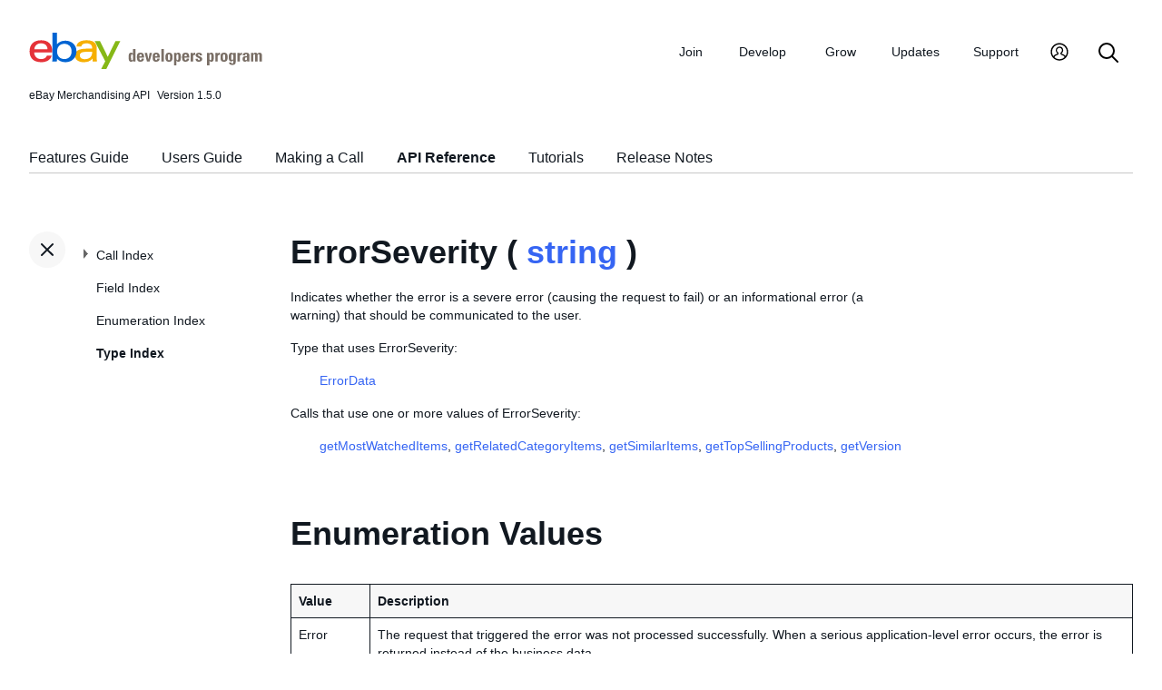

--- FILE ---
content_type: text/html
request_url: https://developer.ebay.com/DevZone/merchandising/docs/CallRef/types/_toc.html
body_size: 1019
content:
<ul id="tocnavtop">
<li><a href="../../CallRef/index.html#CallIndex">Call Index</a>
	<ul>
	<li><a href="../../CallRef/getMostWatchedItems.html#getMostWatchedItems">getMostWatchedItems</a>
		<ul>
		<li><a href="../../CallRef/getMostWatchedItems.html#Input">Input</a></li>
		<li><a href="../../CallRef/getMostWatchedItems.html#Output">Output</a></li>
		<li><a href="../../CallRef/getMostWatchedItems.html#Samples">Samples</a></li>
		<li><a href="../../CallRef/getMostWatchedItems.html#ChangeHistory">Change History</a></li>
		</ul>
		<span class="collapsed" />
	</li>
	<li><a href="../../CallRef/getRelatedCategoryItems.html#getRelatedCategoryItems">getRelatedCategoryItems</a>
		<ul>
		<li><a href="../../CallRef/getRelatedCategoryItems.html#Input">Input</a></li>
		<li><a href="../../CallRef/getRelatedCategoryItems.html#Output">Output</a></li>
		<li><a href="../../CallRef/getRelatedCategoryItems.html#Samples">Samples</a></li>
		<li><a href="../../CallRef/getRelatedCategoryItems.html#ChangeHistory">Change History</a></li>
		</ul>
		<span class="collapsed" />
	</li>
	<li><a href="../../CallRef/getSimilarItems.html#getSimilarItems">getSimilarItems</a>
		<ul>
		<li><a href="../../CallRef/getSimilarItems.html#Input">Input</a></li>
		<li><a href="../../CallRef/getSimilarItems.html#Output">Output</a></li>
		<li><a href="../../CallRef/getSimilarItems.html#Samples">Samples</a></li>
		<li><a href="../../CallRef/getSimilarItems.html#ChangeHistory">Change History</a></li>
		</ul>
		<span class="collapsed" />
	</li>
	<li><a href="../../CallRef/getTopSellingProducts.html#getTopSellingProducts">getTopSellingProducts</a>
		<ul>
		<li><a href="../../CallRef/getTopSellingProducts.html#Input">Input</a></li>
		<li><a href="../../CallRef/getTopSellingProducts.html#Output">Output</a></li>
		<li><a href="../../CallRef/getTopSellingProducts.html#Samples">Samples</a></li>
		<li><a href="../../CallRef/getTopSellingProducts.html#ChangeHistory">Change History</a></li>
		</ul>
		<span class="collapsed" />
	</li>
	<li><a href="../../CallRef/getVersion.html#getVersion">getVersion</a>
		<ul>
		<li><a href="../../CallRef/getVersion.html#Input">Input</a></li>
		<li><a href="../../CallRef/getVersion.html#Output">Output</a></li>
		<li><a href="../../CallRef/getVersion.html#Samples">Samples</a></li>
		<li><a href="../../CallRef/getVersion.html#ChangeHistory">Change History</a></li>
		</ul>
		<span class="collapsed" />
	</li>
	</ul>
	<span class="collapsed" />
</li>
<li><a href="../../CallRef/fieldindex.html#FieldIndex">Field Index</a></li>
<li><a href="../../CallRef/enumindex.html#EnumerationIndex">Enumeration Index</a></li>
<li><a href="../../CallRef/types/index.html#TypeIndex">Type Index</a></li>
</ul>

<!-- RcmdId EDPWEB_DOCUMENTATION,RlogId t6favpfg4dlkr%3D9%60bwt%60d5%60jhs.3%6004%3Cd0%3A20*w%60ut27%3F*17ve7-19bde5f7ba7-0x702 --><!-- SiteId: 0, Environment: production, AppName: edpweb, PageId: 2367673 --><script type="text/javascript">(function(scope){var CosHeaders={"X_EBAY_C_TRACKING":"guid=de5f731119b0a670f59e552ffffffe43,pageid=2367673,cobrandId=0"};scope.cosHeadersInfo={getCosHeaders:function(){return CosHeaders;},getTrackingHeaders:function(){return CosHeaders.X_EBAY_C_TRACKING;}};})(window)</script>